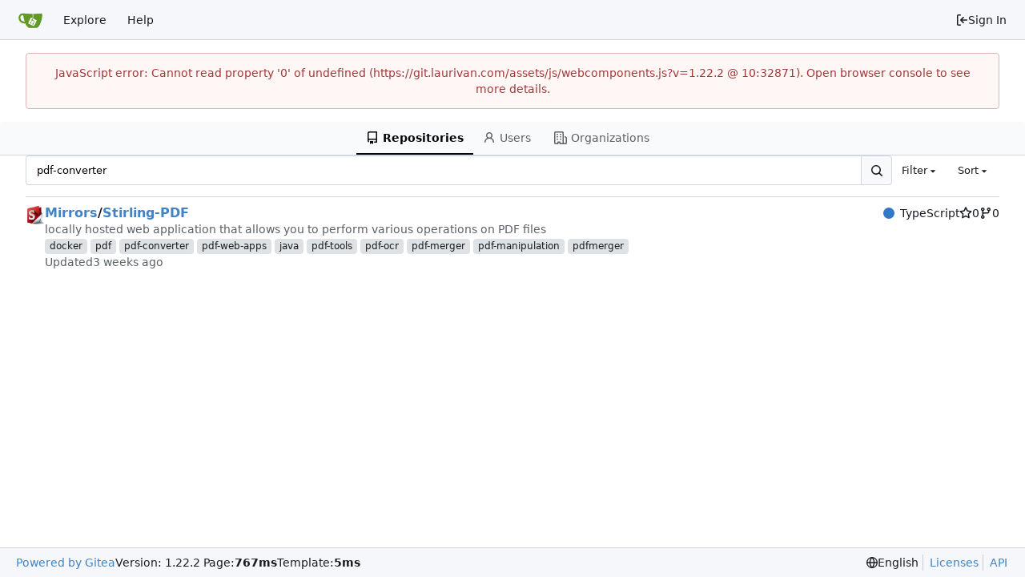

--- FILE ---
content_type: text/html; charset=utf-8
request_url: https://git.laurivan.com/explore/repos?q=pdf-converter&topic=1
body_size: 6307
content:
<!DOCTYPE html>
<html lang="en-US" data-theme="gitea-auto">
<head>
	<meta name="viewport" content="width=device-width, initial-scale=1">
	<title>Explore - gitea</title>
	<link rel="manifest" href="[data-uri]">
	<meta name="author" content="Gitea - Git with a cup of tea">
	<meta name="description" content="Gitea (Git with a cup of tea) is a painless self-hosted Git service written in Go">
	<meta name="keywords" content="go,git,self-hosted,gitea">
	<meta name="referrer" content="no-referrer">


	<link rel="icon" href="/assets/img/favicon.svg" type="image/svg+xml">
	<link rel="alternate icon" href="/assets/img/favicon.png" type="image/png">
	
<script>
	
	window.addEventListener('error', function(e) {window._globalHandlerErrors=window._globalHandlerErrors||[]; window._globalHandlerErrors.push(e);});
	window.addEventListener('unhandledrejection', function(e) {window._globalHandlerErrors=window._globalHandlerErrors||[]; window._globalHandlerErrors.push(e);});
	window.config = {
		appUrl: 'https:\/\/git.laurivan.com\/',
		appSubUrl: '',
		assetVersionEncoded: encodeURIComponent('1.22.2'), 
		assetUrlPrefix: '\/assets',
		runModeIsProd:  true ,
		customEmojis: {"codeberg":":codeberg:","git":":git:","gitea":":gitea:","github":":github:","gitlab":":gitlab:","gogs":":gogs:"},
		csrfToken: 'dL7dYsVEYASAVmyD4QK4HjhVUtc6MTc2OTA3NDYxMDQyODI3MDkyOA',
		pageData: {},
		notificationSettings: {"EventSourceUpdateTime":10000,"MaxTimeout":60000,"MinTimeout":10000,"TimeoutStep":10000}, 
		enableTimeTracking:  true ,
		
		mermaidMaxSourceCharacters:  5000 ,
		
		i18n: {
			copy_success: "Copied!",
			copy_error: "Copy failed",
			error_occurred: "An error occurred",
			network_error: "Network error",
			remove_label_str: "Remove item \"%s\"",
			modal_confirm: "Confirm",
			modal_cancel: "Cancel",
			more_items: "More items",
		},
	};
	
	window.config.pageData = window.config.pageData || {};
</script>
<script src="/assets/js/webcomponents.js?v=1.22.2"></script>

	<noscript>
		<style>
			.dropdown:hover > .menu { display: block; }
			.ui.secondary.menu .dropdown.item > .menu { margin-top: 0; }
		</style>
	</noscript>
	
	<meta property="og:title" content="gitea">
	<meta property="og:type" content="website">
	<meta property="og:image" content="/assets/img/logo.png">
	<meta property="og:url" content="https://git.laurivan.com/">
	<meta property="og:description" content="Gitea (Git with a cup of tea) is a painless self-hosted Git service written in Go">

<meta property="og:site_name" content="gitea">

	<link rel="stylesheet" href="/assets/css/index.css?v=1.22.2">
<link rel="stylesheet" href="/assets/css/theme-gitea-auto.css?v=1.22.2">

	
</head>
<body hx-headers='{"x-csrf-token": "dL7dYsVEYASAVmyD4QK4HjhVUtc6MTc2OTA3NDYxMDQyODI3MDkyOA"}' hx-swap="outerHTML" hx-ext="morph" hx-push-url="false">
	

	<div class="full height">
		<noscript>This website requires JavaScript.</noscript>

		

		
			


<nav id="navbar" aria-label="Navigation Bar">
	<div class="navbar-left">
		
		<a class="item" id="navbar-logo" href="/" aria-label="Home">
			<img width="30" height="30" src="/assets/img/logo.svg" alt="Logo" aria-hidden="true">
		</a>

		
		<div class="ui secondary menu item navbar-mobile-right only-mobile">
			
			
			<button class="item tw-w-auto ui icon mini button tw-p-2 tw-m-0" id="navbar-expand-toggle" aria-label="Navigation Menu"><svg viewBox="0 0 16 16" class="svg octicon-three-bars" aria-hidden="true" width="16" height="16"><path d="M1 2.75A.75.75 0 0 1 1.75 2h12.5a.75.75 0 0 1 0 1.5H1.75A.75.75 0 0 1 1 2.75m0 5A.75.75 0 0 1 1.75 7h12.5a.75.75 0 0 1 0 1.5H1.75A.75.75 0 0 1 1 7.75M1.75 12h12.5a.75.75 0 0 1 0 1.5H1.75a.75.75 0 0 1 0-1.5"/></svg></button>
		</div>

		
		
			<a class="item active" href="/explore/organizations">Explore</a>
		

		

		
			<a class="item" target="_blank" rel="noopener noreferrer" href="https://docs.gitea.com">Help</a>
		
	</div>

	
	<div class="navbar-right">
		
			
			<a class="item" rel="nofollow" href="/user/login?redirect_to=%2fexplore%2frepos%3fq%3dpdf-converter%26topic%3d1">
				<svg viewBox="0 0 16 16" class="svg octicon-sign-in" aria-hidden="true" width="16" height="16"><path d="M2 2.75C2 1.784 2.784 1 3.75 1h2.5a.75.75 0 0 1 0 1.5h-2.5a.25.25 0 0 0-.25.25v10.5c0 .138.112.25.25.25h2.5a.75.75 0 0 1 0 1.5h-2.5A1.75 1.75 0 0 1 2 13.25Zm6.56 4.5h5.69a.75.75 0 0 1 0 1.5H8.56l1.97 1.97a.749.749 0 0 1-.326 1.275.75.75 0 0 1-.734-.215L6.22 8.53a.75.75 0 0 1 0-1.06l3.25-3.25a.749.749 0 0 1 1.275.326.75.75 0 0 1-.215.734Z"/></svg> Sign In
			</a>
		
	</div>

	
</nav>

		



<div role="main" aria-label="Explore" class="page-content explore repositories">
	<overflow-menu class="ui secondary pointing tabular top attached borderless menu secondary-nav">
	<div class="overflow-menu-items tw-justify-center">
		<a class="active item" href="/explore/repos">
			<svg viewBox="0 0 16 16" class="svg octicon-repo" aria-hidden="true" width="16" height="16"><path d="M2 2.5A2.5 2.5 0 0 1 4.5 0h8.75a.75.75 0 0 1 .75.75v12.5a.75.75 0 0 1-.75.75h-2.5a.75.75 0 0 1 0-1.5h1.75v-2h-8a1 1 0 0 0-.714 1.7.75.75 0 1 1-1.072 1.05A2.5 2.5 0 0 1 2 11.5Zm10.5-1h-8a1 1 0 0 0-1 1v6.708A2.5 2.5 0 0 1 4.5 9h8ZM5 12.25a.25.25 0 0 1 .25-.25h3.5a.25.25 0 0 1 .25.25v3.25a.25.25 0 0 1-.4.2l-1.45-1.087a.25.25 0 0 0-.3 0L5.4 15.7a.25.25 0 0 1-.4-.2Z"/></svg> Repositories
		</a>
		
			<a class="item" href="/explore/users">
				<svg viewBox="0 0 16 16" class="svg octicon-person" aria-hidden="true" width="16" height="16"><path d="M10.561 8.073a6 6 0 0 1 3.432 5.142.75.75 0 1 1-1.498.07 4.5 4.5 0 0 0-8.99 0 .75.75 0 0 1-1.498-.07 6 6 0 0 1 3.431-5.142 3.999 3.999 0 1 1 5.123 0M10.5 5a2.5 2.5 0 1 0-5 0 2.5 2.5 0 0 0 5 0"/></svg> Users
			</a>
		
		<a class="item" href="/explore/organizations">
			<svg viewBox="0 0 16 16" class="svg octicon-organization" aria-hidden="true" width="16" height="16"><path d="M1.75 16A1.75 1.75 0 0 1 0 14.25V1.75C0 .784.784 0 1.75 0h8.5C11.216 0 12 .784 12 1.75v12.5q0 .127-.018.25h2.268a.25.25 0 0 0 .25-.25V8.285a.25.25 0 0 0-.111-.208l-1.055-.703a.749.749 0 1 1 .832-1.248l1.055.703c.487.325.779.871.779 1.456v5.965A1.75 1.75 0 0 1 14.25 16h-3.5a.8.8 0 0 1-.197-.026q-.148.026-.303.026h-3a.75.75 0 0 1-.75-.75V14h-1v1.25a.75.75 0 0 1-.75.75Zm-.25-1.75c0 .138.112.25.25.25H4v-1.25a.75.75 0 0 1 .75-.75h2.5a.75.75 0 0 1 .75.75v1.25h2.25a.25.25 0 0 0 .25-.25V1.75a.25.25 0 0 0-.25-.25h-8.5a.25.25 0 0 0-.25.25ZM3.75 6h.5a.75.75 0 0 1 0 1.5h-.5a.75.75 0 0 1 0-1.5M3 3.75A.75.75 0 0 1 3.75 3h.5a.75.75 0 0 1 0 1.5h-.5A.75.75 0 0 1 3 3.75m4 3A.75.75 0 0 1 7.75 6h.5a.75.75 0 0 1 0 1.5h-.5A.75.75 0 0 1 7 6.75M7.75 3h.5a.75.75 0 0 1 0 1.5h-.5a.75.75 0 0 1 0-1.5M3 9.75A.75.75 0 0 1 3.75 9h.5a.75.75 0 0 1 0 1.5h-.5A.75.75 0 0 1 3 9.75M7.75 9h.5a.75.75 0 0 1 0 1.5h-.5a.75.75 0 0 1 0-1.5"/></svg> Organizations
		</a>
		
	</div>
</overflow-menu>

	<div class="ui container">
		<div class="ui small secondary filter menu">
	<form id="repo-search-form" class="ui form ignore-dirty tw-flex-1 tw-flex tw-gap-x-2">
		
		<input type="hidden" name="only_show_relevant" value="false">
		
		<input type="hidden" name="topic" value="true">
		<div class="ui small fluid action input tw-flex-1">
			


<input type="search" name="q" value="pdf-converter" maxlength="255" spellcheck="false" placeholder="Search repos...">

			

<button class="ui small icon button" aria-label="Search..." ><svg viewBox="0 0 16 16" class="svg octicon-search" aria-hidden="true" width="16" height="16"><path d="M10.68 11.74a6 6 0 0 1-7.922-8.982 6 6 0 0 1 8.982 7.922l3.04 3.04a.749.749 0 0 1-.326 1.275.75.75 0 0 1-.734-.215ZM11.5 7a4.499 4.499 0 1 0-8.997 0A4.499 4.499 0 0 0 11.5 7"/></svg></button>

		</div>
		
		<div class="item ui small dropdown jump">
			<span class="text">Filter</span>
			<svg viewBox="0 0 16 16" class="dropdown icon svg octicon-triangle-down" aria-hidden="true" width="14" height="14"><path d="m4.427 7.427 3.396 3.396a.25.25 0 0 0 .354 0l3.396-3.396A.25.25 0 0 0 11.396 7H4.604a.25.25 0 0 0-.177.427"/></svg>
			<div class="menu flex-items-menu">
				<label class="item"><input type="radio" name="clear-filter"> Clear Filter</label>
				<div class="divider"></div>
				<label class="item"><input type="radio" name="archived"  value="1"> Archived</label>
				<label class="item"><input type="radio" name="archived"  value="0"> Not Archived</label>
				<div class="divider"></div>
				<label class="item"><input type="radio" name="fork"  value="1"> Forked</label>
				<label class="item"><input type="radio" name="fork"  value="0"> Not Forked</label>
				<div class="divider"></div>
				<label class="item"><input type="radio" name="mirror"  value="1"> Mirrored</label>
				<label class="item"><input type="radio" name="mirror"  value="0"> Not Mirrored</label>
				<div class="divider"></div>
				<label class="item"><input type="radio" name="template"  value="1"> Template</label>
				<label class="item"><input type="radio" name="template"  value="0"> Not Template</label>
				<div class="divider"></div>
				<label class="item"><input type="radio" name="private"  value="1"> Private</label>
				<label class="item"><input type="radio" name="private"  value="0"> Public</label>
			</div>
		</div>
		
		<div class="item ui small dropdown jump">
			<span class="text">Sort</span>
			<svg viewBox="0 0 16 16" class="dropdown icon svg octicon-triangle-down" aria-hidden="true" width="14" height="14"><path d="m4.427 7.427 3.396 3.396a.25.25 0 0 0 .354 0l3.396-3.396A.25.25 0 0 0 11.396 7H4.604a.25.25 0 0 0-.177.427"/></svg>
			<div class="menu">
				<label class="item"><input hidden type="radio" name="sort"  value="newest"> Newest</label>
				<label class="item"><input hidden type="radio" name="sort"  value="oldest"> Oldest</label>
				<label class="item"><input hidden type="radio" name="sort"  value="alphabetically"> Alphabetically</label>
				<label class="item"><input hidden type="radio" name="sort"  value="reversealphabetically"> Reverse alphabetically</label>
				<label class="active item"><input hidden type="radio" name="sort" checked value="recentupdate"> Recently updated</label>
				<label class="item"><input hidden type="radio" name="sort"  value="leastupdate"> Least recently updated</label>
				
					<label class="item"><input hidden type="radio" name="sort"  value="moststars"> Most stars</label>
					<label class="item"><input hidden type="radio" name="sort"  value="feweststars"> Fewest stars</label>
				
				<label class="item"><input hidden type="radio" name="sort"  value="mostforks"> Most forks</label>
				<label class="item"><input hidden type="radio" name="sort"  value="fewestforks"> Fewest forks</label>
				<label class="item"><input hidden type="radio" name="sort"  value="size"> Smallest size</label>
				<label class="item"><input hidden type="radio" name="sort"  value="reversesize"> Largest size</label>
			</div>
		</div>
	</form>
</div>

<div class="divider"></div>

		<div class="flex-list">
	
		<div class="flex-item">
			<div class="flex-item-leading">
				

	<img class="ui avatar tw-align-middle" src="/repo-avatars/322-89718e59469e4aa13afc96e6689a46fe" width="24" height="24" alt="Mirrors/Stirling-PDF">


			</div>
			<div class="flex-item-main">
				<div class="flex-item-header">
					<div class="flex-item-title">
						
						<a class="text primary name" href="/Mirrors">Mirrors</a>/
						
						<a class="text primary name" href="/Mirrors/Stirling-PDF">Stirling-PDF</a>
						<span class="label-list">
							
							
								
							
							
							
						</span>
					</div>
					<div class="flex-item-trailing muted-links">
						
							<a class="flex-text-inline" href="?q=pdf-converter&sort=recentupdate&language=TypeScript">
								<i class="color-icon tw-mr-2" style="background-color: #3178c6"></i>
								TypeScript
							</a>
						
						
							<a class="flex-text-inline" href="/Mirrors/Stirling-PDF/stars">
								<span aria-label="Stars"><svg viewBox="0 0 16 16" class="svg octicon-star" aria-hidden="true" width="16" height="16"><path d="M8 .25a.75.75 0 0 1 .673.418l1.882 3.815 4.21.612a.75.75 0 0 1 .416 1.279l-3.046 2.97.719 4.192a.751.751 0 0 1-1.088.791L8 12.347l-3.766 1.98a.75.75 0 0 1-1.088-.79l.72-4.194L.818 6.374a.75.75 0 0 1 .416-1.28l4.21-.611L7.327.668A.75.75 0 0 1 8 .25m0 2.445L6.615 5.5a.75.75 0 0 1-.564.41l-3.097.45 2.24 2.184a.75.75 0 0 1 .216.664l-.528 3.084 2.769-1.456a.75.75 0 0 1 .698 0l2.77 1.456-.53-3.084a.75.75 0 0 1 .216-.664l2.24-2.183-3.096-.45a.75.75 0 0 1-.564-.41z"/></svg></span>
								<span >0</span>
							</a>
						
						<a class="flex-text-inline" href="/Mirrors/Stirling-PDF/forks">
							<span aria-label="Forks"><svg viewBox="0 0 16 16" class="svg octicon-git-branch" aria-hidden="true" width="16" height="16"><path d="M9.5 3.25a2.25 2.25 0 1 1 3 2.122V6A2.5 2.5 0 0 1 10 8.5H6a1 1 0 0 0-1 1v1.128a2.251 2.251 0 1 1-1.5 0V5.372a2.25 2.25 0 1 1 1.5 0v1.836A2.5 2.5 0 0 1 6 7h4a1 1 0 0 0 1-1v-.628A2.25 2.25 0 0 1 9.5 3.25m-6 0a.75.75 0 1 0 1.5 0 .75.75 0 0 0-1.5 0m8.25-.75a.75.75 0 1 0 0 1.5.75.75 0 0 0 0-1.5M4.25 12a.75.75 0 1 0 0 1.5.75.75 0 0 0 0-1.5"/></svg></span>
							<span >0</span>
						</a>
					</div>
				</div>
				
				
					<div class="flex-item-body">locally hosted web application that allows you to perform various operations on PDF files</div>
				
				
					<div class="label-list">
					
						<a class="ui label" href="/explore/repos?q=docker&topic=1">docker</a>
					
						<a class="ui label" href="/explore/repos?q=pdf&topic=1">pdf</a>
					
						<a class="ui label" href="/explore/repos?q=pdf-converter&topic=1">pdf-converter</a>
					
						<a class="ui label" href="/explore/repos?q=pdf-web-apps&topic=1">pdf-web-apps</a>
					
						<a class="ui label" href="/explore/repos?q=java&topic=1">java</a>
					
						<a class="ui label" href="/explore/repos?q=pdf-tools&topic=1">pdf-tools</a>
					
						<a class="ui label" href="/explore/repos?q=pdf-ocr&topic=1">pdf-ocr</a>
					
						<a class="ui label" href="/explore/repos?q=pdf-merger&topic=1">pdf-merger</a>
					
						<a class="ui label" href="/explore/repos?q=pdf-manipulation&topic=1">pdf-manipulation</a>
					
						<a class="ui label" href="/explore/repos?q=pdfmerger&topic=1">pdfmerger</a>
					
					</div>
				
				<div class="flex-item-body">Updated <relative-time prefix="" tense="past" datetime="2025-12-30T20:00:04+01:00" data-tooltip-content data-tooltip-interactive="true">2025-12-30 20:00:04 +01:00</relative-time></div>
			</div>
		</div>
	
</div>

		



	


	</div>
</div>


	

	</div>

	

	<footer class="page-footer" role="group" aria-label="Footer">
	<div class="left-links" role="contentinfo" aria-label="About Software">
		
			<a target="_blank" rel="noopener noreferrer" href="https://about.gitea.com">Powered by Gitea</a>
		
		
			Version:
			
				1.22.2
			
		
		
			Page: <strong>767ms</strong>
			Template: <strong>5ms</strong>
		
	</div>
	<div class="right-links" role="group" aria-label="Links">
		<div class="ui dropdown upward language">
			<span class="flex-text-inline"><svg viewBox="0 0 16 16" class="svg octicon-globe" aria-hidden="true" width="14" height="14"><path d="M8 0a8 8 0 1 1 0 16A8 8 0 0 1 8 0M5.78 8.75a9.64 9.64 0 0 0 1.363 4.177q.383.64.857 1.215c.245-.296.551-.705.857-1.215A9.64 9.64 0 0 0 10.22 8.75Zm4.44-1.5a9.64 9.64 0 0 0-1.363-4.177c-.307-.51-.612-.919-.857-1.215a10 10 0 0 0-.857 1.215A9.64 9.64 0 0 0 5.78 7.25Zm-5.944 1.5H1.543a6.51 6.51 0 0 0 4.666 5.5q-.184-.271-.352-.552c-.715-1.192-1.437-2.874-1.581-4.948m-2.733-1.5h2.733c.144-2.074.866-3.756 1.58-4.948q.18-.295.353-.552a6.51 6.51 0 0 0-4.666 5.5m10.181 1.5c-.144 2.074-.866 3.756-1.58 4.948q-.18.296-.353.552a6.51 6.51 0 0 0 4.666-5.5Zm2.733-1.5a6.51 6.51 0 0 0-4.666-5.5q.184.272.353.552c.714 1.192 1.436 2.874 1.58 4.948Z"/></svg> English</span>
			<div class="menu language-menu">
				
					<a lang="id-ID" data-url="/?lang=id-ID" class="item ">Bahasa Indonesia</a>
				
					<a lang="de-DE" data-url="/?lang=de-DE" class="item ">Deutsch</a>
				
					<a lang="en-US" data-url="/?lang=en-US" class="item active selected">English</a>
				
					<a lang="es-ES" data-url="/?lang=es-ES" class="item ">Español</a>
				
					<a lang="fr-FR" data-url="/?lang=fr-FR" class="item ">Français</a>
				
					<a lang="it-IT" data-url="/?lang=it-IT" class="item ">Italiano</a>
				
					<a lang="lv-LV" data-url="/?lang=lv-LV" class="item ">Latviešu</a>
				
					<a lang="hu-HU" data-url="/?lang=hu-HU" class="item ">Magyar nyelv</a>
				
					<a lang="nl-NL" data-url="/?lang=nl-NL" class="item ">Nederlands</a>
				
					<a lang="pl-PL" data-url="/?lang=pl-PL" class="item ">Polski</a>
				
					<a lang="pt-PT" data-url="/?lang=pt-PT" class="item ">Português de Portugal</a>
				
					<a lang="pt-BR" data-url="/?lang=pt-BR" class="item ">Português do Brasil</a>
				
					<a lang="fi-FI" data-url="/?lang=fi-FI" class="item ">Suomi</a>
				
					<a lang="sv-SE" data-url="/?lang=sv-SE" class="item ">Svenska</a>
				
					<a lang="tr-TR" data-url="/?lang=tr-TR" class="item ">Türkçe</a>
				
					<a lang="cs-CZ" data-url="/?lang=cs-CZ" class="item ">Čeština</a>
				
					<a lang="el-GR" data-url="/?lang=el-GR" class="item ">Ελληνικά</a>
				
					<a lang="bg-BG" data-url="/?lang=bg-BG" class="item ">Български</a>
				
					<a lang="ru-RU" data-url="/?lang=ru-RU" class="item ">Русский</a>
				
					<a lang="uk-UA" data-url="/?lang=uk-UA" class="item ">Українська</a>
				
					<a lang="fa-IR" data-url="/?lang=fa-IR" class="item ">فارسی</a>
				
					<a lang="ml-IN" data-url="/?lang=ml-IN" class="item ">മലയാളം</a>
				
					<a lang="ja-JP" data-url="/?lang=ja-JP" class="item ">日本語</a>
				
					<a lang="zh-CN" data-url="/?lang=zh-CN" class="item ">简体中文</a>
				
					<a lang="zh-TW" data-url="/?lang=zh-TW" class="item ">繁體中文（台灣）</a>
				
					<a lang="zh-HK" data-url="/?lang=zh-HK" class="item ">繁體中文（香港）</a>
				
					<a lang="ko-KR" data-url="/?lang=ko-KR" class="item ">한국어</a>
				
			</div>
		</div>
		<a href="/assets/licenses.txt">Licenses</a>
		<a href="/api/swagger">API</a>
		
	</div>
</footer>


	<script src="/assets/js/index.js?v=1.22.2" onerror="alert('Failed to load asset files from ' + this.src + '. Please make sure the asset files can be accessed.')"></script>

	
</body>
</html>

